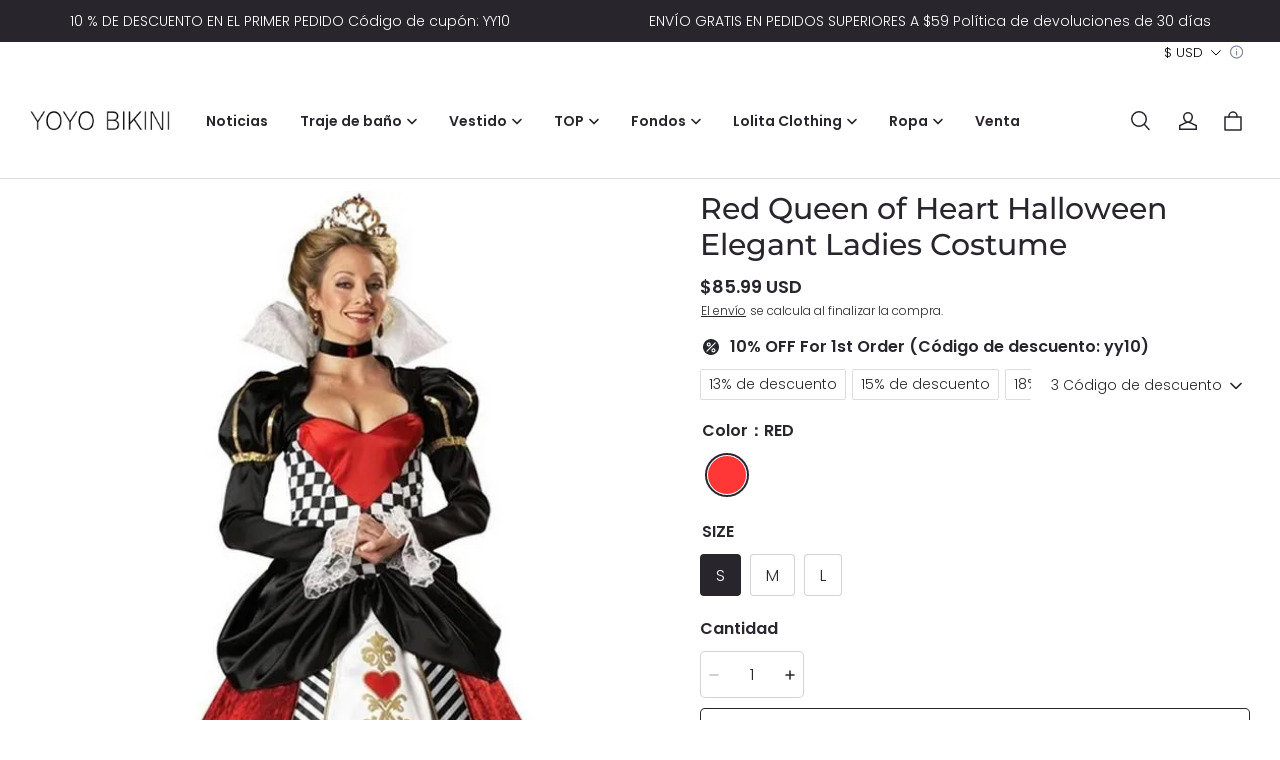

--- FILE ---
content_type: text/css; charset=utf-8
request_url: https://front.myshopline.com/cdn/v1/plugin/app-code-block/product/plugin-product-search/2026010704041010/assets/index.8156c45a.css
body_size: 249
content:
.plugin-product-search-index-input{width:100%;height:30px;position:relative}.plugin-product-search-index-input input[type=search]::-webkit-search-cancel-button{display:none}.plugin-product-search-index-input.hasAnimation input::placeholder{color:inherit;opacity:0}.plugin-product-search-index-input input{width:100%;height:100%;border:none;color:var(--plugin-product-search-color_text);background:var(--plugin-product-search-color_page_background);border-radius:0;flex:1;padding:1px 2px;-webkit-appearance:none;outline:none}.plugin-product-search-index-input input::placeholder{color:inherit;opacity:.6}.plugin-product-search-index-input-bg{pointer-events:none;height:100%;width:100%;overflow:hidden;position:absolute;left:4px;top:0;right:0;bottom:0}.plugin-product-search-index-input-bg-item{line-height:var(--place-holder-height, 30px);height:var(--place-holder-height, 30px);color:inherit;opacity:.6}.plugin-product-search-index-input-bg-item.show-animation{margin-top:calc(var(--place-holder-height, 30px) * -1);transition:margin-top .5s ease-in-out}


--- FILE ---
content_type: application/javascript; charset=UTF-8
request_url: https://www.yoyobikini.com/cdn/shop/prev/dba005190e58b252f9b5375cdf5655d9/1734078153880/assets/component-cart.js
body_size: 1716
content:
defineCustomElement(
  'cart-remove-button',
  () =>
    class CartRemoveButton extends HTMLElement {
      constructor() {
        super();
        this.addEventListener('click', (event) => {
          event.preventDefault();
          const cartItems = this.closest('cart-items') || this.closest('cart-drawer-items');
          const currentCartItem = event.target.closest('.cart-item');
          const currentCartItemKey = currentCartItem.dataset.key;
          const currentCartItemQuantity = currentCartItem.querySelector('.cart-item__quantity [name="quantity"]').value;
          // Get the same product quantity（Certain marketing campaigns may generate）
          const sameProductQuantity = Array.from(
            cartItems.querySelectorAll(`[data-key="${currentCartItemKey}"] .cart-item__quantity [name="quantity"]`),
          ).reduce((total, quantityInput) => total + parseInt(quantityInput.value, 10), 0);
          cartItems.updateQuantity(currentCartItemKey, sameProductQuantity - currentCartItemQuantity);
        });
      }
    },
);

defineCustomElement(
  'cart-item-quantity',
  () =>
    class CartItemQuantity extends HTMLElement {
      constructor() {
        super();
        this.volumePricingPopover = this.querySelector('.cart-item__volume-pricing-wrapper summary');
        if (this.volumePricingPopover) {
          this.volumePricingPopover.addEventListener('focusout', this.closePopover.bind(this));
        }
      }

      closePopover(event) {
        event.preventDefault();
        this.volumePricingPopover.parentElement.removeAttribute('open');
      }
    },
);

defineCustomElement(
  'cart-items',
  () =>
    class CartItems extends HTMLElement {
      constructor() {
        super();

        this.debouncedOnChange = window.debounce((event) => {
          this.onChange(event);
        }, 300);

        this.currentItemCount = Array.from(this.querySelectorAll('.cart-item__quantity [name="quantity"]')).reduce(
          (total, quantityInput) => total + parseInt(quantityInput.value, 10),
          0,
        );

        this.addEventListener('change', this.debouncedOnChange.bind(this));
      }

      onChange(event) {
        const cartItemKey = event.target.closest('.cart-item').dataset.key;
        // Get the same product quantity（Certain marketing campaigns may generate）
        const sameProductQuantity = Array.from(
          this.querySelectorAll(`[data-key="${cartItemKey}"] .cart-item__quantity [name="quantity"]`),
        ).reduce((total, quantityInput) => total + parseInt(quantityInput.value, 10), 0);
        this.updateQuantity(cartItemKey, sameProductQuantity);
      }

      getSectionsToRender() {
        const filterNoExistElem = (item) => {
          const foundElement =
            document.getElementById(item.id).querySelector(item.selector) || document.getElementById(item.id);
          return Boolean(foundElement);
        };
        const mainCartItemsDataset = document.getElementById('main-cart-items').dataset;
        const showFixedCheckout = mainCartItemsDataset.showFixedCheckout === 'true';
        const enableDiscount = mainCartItemsDataset.enableDiscount === 'true';

        return [
          {
            id: 'main-cart-items',
            section: document.getElementById('main-cart-items').dataset.id,
            selector: '.main-cart-items-container',
          },
          {
            id: 'cart-icon-bubble',
            section: 'cart-icon-bubble',
            selector: '#cart-icon-bubble-wrapper',
          },
          {
            id: 'main-cart-footer',
            section: document.getElementById('main-cart-footer').dataset.id,
            selectors: [
              enableDiscount ? '.cart__coupon-wrapper' : null,
              '.cart__amount-wrapper',
              showFixedCheckout ? '.cart-fixed-checkout__amount' : null,
              '.cart-fixed-checkout__footer .cart__total',
            ],
          },
        ].filter(filterNoExistElem);
      }

      updateQuantity(id, quantity) {
        if (!id) return;
        this.enableLoading(id);
        const body = JSON.stringify({
          id,
          quantity,
          sections: this.getSectionsToRender().map((section) => section.section),
          sections_url: window.location.pathname,
        });

        fetch(`${window.routes.cart_change_url}`, {
          ...window.fetchConfig(),
          ...{
            body,
          },
        })
          .then((response) => {
            return response.text();
          })
          .then((state) => {
            const parsedState = JSON.parse(state);
            const quantityElement =
              document.getElementById(`Quantity-${id}`) || document.getElementById(`Drawer-quantity-${id}`);
            const cartItems = document.querySelector('cart-items');

            if (parsedState.message) {
              quantityElement.value = quantityElement.getAttribute('value');
              this.updateLiveRegions(id, parsedState.message);
              return;
            }
            const cartFooter = document.getElementById('main-cart-footer');
            if (cartItems) cartItems.classList.toggle('cart-empty', parsedState.item_count === 0);
            if (cartFooter) cartFooter.classList.toggle('cart-empty', parsedState.item_count === 0);

            const cartDrawer = document.querySelector('cart-drawer');
            if (cartDrawer) {
              const cartDrawerWrapper = cartDrawer.querySelector('.cart-drawer__inner-wrapper');
              const cartDrawerFixedCheckout = cartDrawer.querySelector('.cart-fixed-checkout');

              if (cartDrawerWrapper) {
                cartDrawerWrapper.classList.toggle('cart-empty', parsedState.item_count === 0);
              }
              if (cartDrawerFixedCheckout) {
                cartDrawerFixedCheckout.classList.toggle('cart-empty', parsedState.item_count === 0);
              }
            }
            const replaceElement = (section, selector) => {
              const elementToReplace =
                document.getElementById(section.id).querySelector(selector) || document.getElementById(section.id);
              elementToReplace.innerHTML = this.getSectionInnerHTML(parsedState.sections[section.section], selector);
            };

            this.getSectionsToRender().forEach((section) => {
              if (Array.isArray(section.selectors)) {
                section.selectors.filter(Boolean).forEach((selector) => {
                  replaceElement(section, selector);
                });
              } else if (section.selector) {
                replaceElement(section, section.selector);
              }
            });

            window.Shopline.AdditionalButton.init();

            let message = '';
            // over stock case
            if (this.currentItemCount === parsedState.item_count) {
              message = window.t('cart.cart_quantity_error_html', {
                quantity: quantityElement.getAttribute('value'),
              });
              this.updateLiveRegions(id, message);
            }
            this.currentItemCount = parsedState.item_count;
          })
          .catch((err) => {
            console.log('catch', err);
            this.querySelectorAll('.loading-overlay').forEach((overlay) => overlay.classList.remove('loading'));
            const errors = document.getElementById('cart-errors') || document.getElementById('CartDrawer-CartErrors');
            errors.textContent = window.t('cart.cart_error');
          })
          .finally(() => {
            this.disableLoading(id);
          });
      }

      updateLiveRegions(id, message) {
        const lineItemError =
          document.getElementById(`Line-item-error-${id}`) ||
          document.getElementById(`Line-item-error-CartDrawer-${id}`);

        const cartItemErrorText = lineItemError.querySelector('.cart-item__error-text');
        cartItemErrorText.innerHTML = message;
      }

      getSectionInnerHTML(html, selector) {
        return new DOMParser().parseFromString(html, 'text/html').querySelector(selector).innerHTML;
      }

      enableLoading(id) {
        const mainCartItems =
          document.getElementById('main-cart-items') || document.getElementById('CartDrawer-CartItems');
        mainCartItems.classList.add('cart__items--disabled');

        const cartItemElements = this.querySelectorAll(`.cart-item[data-key="${id}"] .loading-overlay`);

        [...cartItemElements].forEach((overlay) => overlay.classList.add('loading'));
      }

      disableLoading(id) {
        const mainCartItems =
          document.getElementById('main-cart-items') || document.getElementById('CartDrawer-CartItems');
        mainCartItems.classList.remove('cart__items--disabled');

        const cartItemElements = this.querySelectorAll(`.cart-item[data-key="${id}"] .loading-overlay`);

        [...cartItemElements].forEach((overlay) => overlay.classList.remove('loading'));
      }
    },
);
